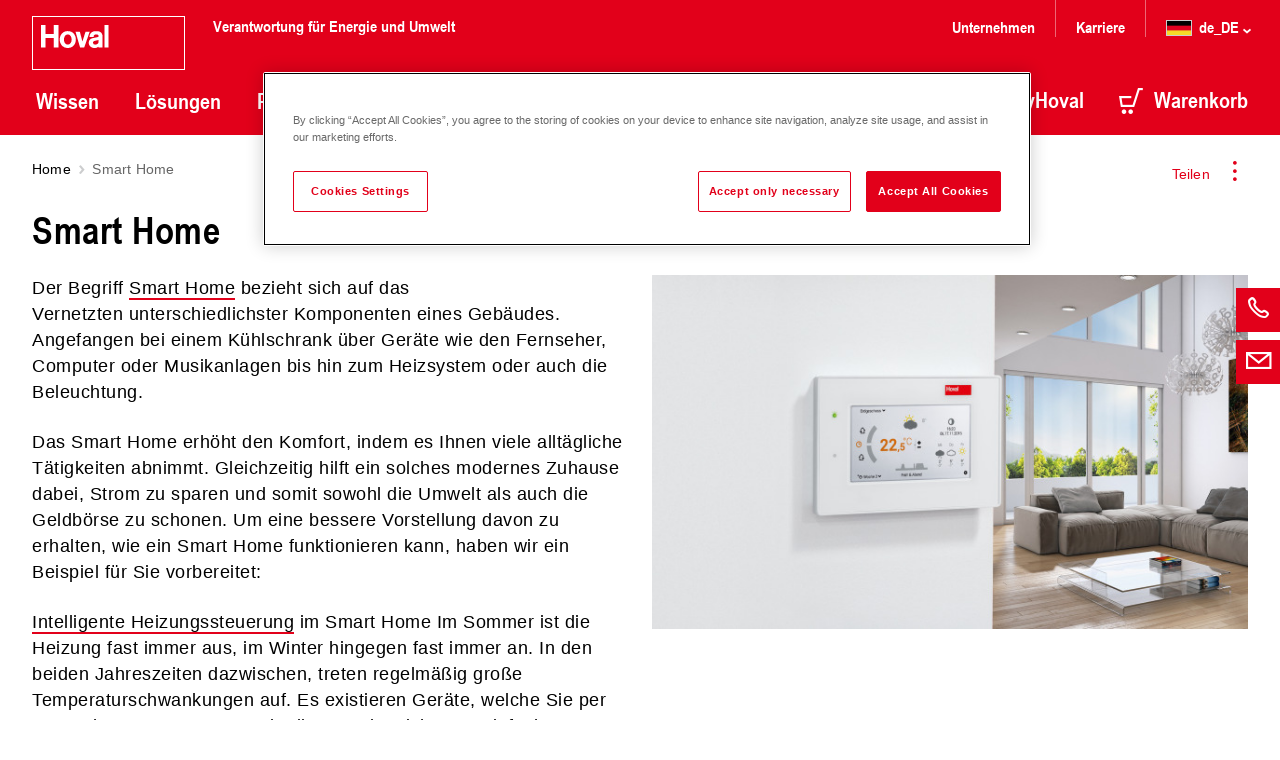

--- FILE ---
content_type: text/html;charset=UTF-8
request_url: https://www.hoval.de/de_DE/smarthome
body_size: 18341
content:
<!DOCTYPE html>
<html lang="de-DE">
	<head>
		<!-- OneTrust Cookies Consent Notice start -->
	<script type="text/javascript" src="https://cdn.cookielaw.org/consent/aafedfeb-393a-48a5-95b8-c5337db26698/OtAutoBlock.js" ></script>
	<script src="https://cdn.cookielaw.org/scripttemplates/otSDKStub.js" data-document-language="true" type="text/javascript" charset="UTF-8" data-domain-script="aafedfeb-393a-48a5-95b8-c5337db26698" ></script>
	<script type="text/javascript">
	function OptanonWrapper() { }
	</script>
	<!-- OneTrust Cookies Consent Notice end -->
<title>Smart Home | Hoval Deutschland</title>

		<meta http-equiv="Content-Type" content="text/html; charset=utf-8" />
<meta http-equiv="X-UA-Compatible" content="IE=edge" />
<meta charset="utf-8" />
<meta name="viewport" content="width=device-width, initial-scale=1, user-scalable=no" />
<meta name="format-detection" content="telephone=no" />
<meta name="theme-color" content="#e2001a" />
<meta name="msapplication-navbutton-color" content="#e2001a" />
<meta name="apple-mobile-web-app-status-bar-style" content="#e2001a" />
<meta name="_csrf" content="93a7ee4e-59e9-49b7-892b-7686bfe651c3" />
<meta name="keywords" />
<meta name="description" content="Der Begriff Smart Home bezieht sich auf das Vernetzten unterschiedlichster Komponenten eines Gebäudes. Angefangen bei einem Kühlschrank über Geräte wie den Fernseher, Computer oder Musikanlagen bis hin zum Heizsystem oder auch die Beleuchtung. " />
<meta name="robots" content="index,follow" />
<link href="/_ui/static/media/favicons/favicon.ico?hash=AAAAAGl3npw=" rel="shortcut icon" />
        <link href="/_ui/static/media/favicons/favicon.ico?hash=AAAAAGl3npw=" rel="icon" />
        <link href="/_ui/static/media/favicons/apple-57x57.png?hash=AAAAAGl3npw=" rel="apple-touch-icon" />
        <link href="/_ui/static/media/favicons/apple-76x76.png?hash=AAAAAGl3npw=" rel="apple-touch-icon" sizes="76x76" />
        <link href="/_ui/static/media/favicons/apple-120x120.png?hash=AAAAAGl3npw=" rel="apple-touch-icon" sizes="120x120" />
        <link href="/_ui/static/media/favicons/apple-152x152.png?hash=AAAAAGl3npw=" rel="apple-touch-icon" sizes="152x152" />
        <link href="/_ui/static/media/favicons/apple-180x180.png?hash=AAAAAGl3npw=" rel="apple-touch-icon" sizes="180x180" />
        <link href="/_ui/static/media/favicons/android-192x192.png?hash=AAAAAGl3npw=" rel="icon" sizes="192x192" />
        <link href="/_ui/static/media/favicons/android-128x128.png?hash=AAAAAGl3npw=" rel="icon" sizes="128x128" />
    <style type="text/css" media="all">
	@font-face{
		font-family: "ArialNarrowBold"; 
		src: url("/_ui/static/font/19ac12d1-da85-4843-9917-844a1364c6fe.eot?#iefix");
		src: url("/_ui/static/font/19ac12d1-da85-4843-9917-844a1364c6fe.eot?#iefix") format("eot"),
		url("/_ui/static/font/6ff14d1e-b564-4d7e-b837-604ffcb37707.woff2") format("woff2"),
		url("/_ui/static/font/4553c2a7-d21e-4186-8d97-c95ff53812b2.woff") format("woff"),
		url("/_ui/static/font/24c2272d-9a3d-42c9-8282-d4e4aaf7bee4.ttf") format("truetype");
	}

	/* LORA v35 */
	/* cyrillic-ext */
	@font-face {
		font-family: 'Lora';
		font-style: italic;
		font-weight: 400 700;
		font-display: swap;
		src: url('/_ui/static/font/lora/v35/lora-v35-cyrillic-ext.woff2') format('woff2');
		unicode-range: U+0460-052F, U+1C80-1C88, U+20B4, U+2DE0-2DFF, U+A640-A69F, U+FE2E-FE2F;
	}
	/* cyrillic */
	@font-face {
		font-family: 'Lora';
		font-style: italic;
		font-weight: 400 700;
		font-display: swap;
		src: url('/_ui/static/font/lora/v35/lora-v35-cyrillic.woff2') format('woff2');
		unicode-range: U+0301, U+0400-045F, U+0490-0491, U+04B0-04B1, U+2116;
	}
	/* math */
	@font-face {
		font-family: 'Lora';
		font-style: italic;
		font-weight: 400 700;
		font-display: swap;
		src: url('/_ui/static/font/lora/v35/lora-v35-math.woff2') format('woff2');
		unicode-range: U+0302-0303, U+0305, U+0307-0308, U+0330, U+0391-03A1, U+03A3-03A9, U+03B1-03C9, U+03D1, U+03D5-03D6, U+03F0-03F1, U+03F4-03F5, U+2034-2037, U+2057, U+20D0-20DC, U+20E1, U+20E5-20EF, U+2102, U+210A-210E, U+2110-2112, U+2115, U+2119-211D, U+2124, U+2128, U+212C-212D, U+212F-2131, U+2133-2138, U+213C-2140, U+2145-2149, U+2190, U+2192, U+2194-21AE, U+21B0-21E5, U+21F1-21F2, U+21F4-2211, U+2213-2214, U+2216-22FF, U+2308-230B, U+2310, U+2319, U+231C-2321, U+2336-237A, U+237C, U+2395, U+239B-23B6, U+23D0, U+23DC-23E1, U+2474-2475, U+25AF, U+25B3, U+25B7, U+25BD, U+25C1, U+25CA, U+25CC, U+25FB, U+266D-266F, U+27C0-27FF, U+2900-2AFF, U+2B0E-2B11, U+2B30-2B4C, U+2BFE, U+FF5B, U+FF5D, U+1D400-1D7FF, U+1EE00-1EEFF;
	}
	/* symbols */
	@font-face {
		font-family: 'Lora';
		font-style: italic;
		font-weight: 400 700;
		font-display: swap;
		src: url('/_ui/static/font/lora/v35/lora-v35-symbols.woff2') format('woff2');
		unicode-range: U+0001-000C, U+000E-001F, U+007F-009F, U+20DD-20E0, U+20E2-20E4, U+2150-218F, U+2190, U+2192, U+2194-2199, U+21AF, U+21E6-21F0, U+21F3, U+2218-2219, U+2299, U+22C4-22C6, U+2300-243F, U+2440-244A, U+2460-24FF, U+25A0-27BF, U+2800-28FF, U+2921-2922, U+2981, U+29BF, U+29EB, U+2B00-2BFF, U+4DC0-4DFF, U+FFF9-FFFB, U+10140-1018E, U+10190-1019C, U+101A0, U+101D0-101FD, U+102E0-102FB, U+10E60-10E7E, U+1D2C0-1D2D3, U+1D2E0-1D37F, U+1F000-1F0FF, U+1F100-1F1AD, U+1F1E6-1F1FF, U+1F30D-1F30F, U+1F315, U+1F31C, U+1F31E, U+1F320-1F32C, U+1F336, U+1F378, U+1F37D, U+1F382, U+1F393-1F39F, U+1F3A7-1F3A8, U+1F3AC-1F3AF, U+1F3C2, U+1F3C4-1F3C6, U+1F3CA-1F3CE, U+1F3D4-1F3E0, U+1F3ED, U+1F3F1-1F3F3, U+1F3F5-1F3F7, U+1F408, U+1F415, U+1F41F, U+1F426, U+1F43F, U+1F441-1F442, U+1F444, U+1F446-1F449, U+1F44C-1F44E, U+1F453, U+1F46A, U+1F47D, U+1F4A3, U+1F4B0, U+1F4B3, U+1F4B9, U+1F4BB, U+1F4BF, U+1F4C8-1F4CB, U+1F4D6, U+1F4DA, U+1F4DF, U+1F4E3-1F4E6, U+1F4EA-1F4ED, U+1F4F7, U+1F4F9-1F4FB, U+1F4FD-1F4FE, U+1F503, U+1F507-1F50B, U+1F50D, U+1F512-1F513, U+1F53E-1F54A, U+1F54F-1F5FA, U+1F610, U+1F650-1F67F, U+1F687, U+1F68D, U+1F691, U+1F694, U+1F698, U+1F6AD, U+1F6B2, U+1F6B9-1F6BA, U+1F6BC, U+1F6C6-1F6CF, U+1F6D3-1F6D7, U+1F6E0-1F6EA, U+1F6F0-1F6F3, U+1F6F7-1F6FC, U+1F700-1F7FF, U+1F800-1F80B, U+1F810-1F847, U+1F850-1F859, U+1F860-1F887, U+1F890-1F8AD, U+1F8B0-1F8B1, U+1F900-1F90B, U+1F93B, U+1F946, U+1F984, U+1F996, U+1F9E9, U+1FA00-1FA6F, U+1FA70-1FA7C, U+1FA80-1FA88, U+1FA90-1FABD, U+1FABF-1FAC5, U+1FACE-1FADB, U+1FAE0-1FAE8, U+1FAF0-1FAF8, U+1FB00-1FBFF;
	}
	/* latin-ext */
	@font-face {
		font-family: 'Lora';
		font-style: italic;
		font-weight: 400 700;
		font-display: swap;
		src: url('/_ui/static/font/lora/v35/lora-v35-latin-ext.woff2') format('woff2');
		unicode-range: U+0100-02AF, U+0304, U+0308, U+0329, U+1E00-1E9F, U+1EF2-1EFF, U+2020, U+20A0-20AB, U+20AD-20C0, U+2113, U+2C60-2C7F, U+A720-A7FF;
	}
	/* latin */
	@font-face {
		font-family: 'Lora';
		font-style: italic;
		font-weight: 400 700;
		font-display: swap;
		src: url('/_ui/static/font/lora/v35/lora-v35-latin.woff2') format('woff2');
		unicode-range: U+0000-00FF, U+0131, U+0152-0153, U+02BB-02BC, U+02C6, U+02DA, U+02DC, U+0304, U+0308, U+0329, U+2000-206F, U+2074, U+20AC, U+2122, U+2191, U+2193, U+2212, U+2215, U+FEFF, U+FFFD;
	}
	/* cyrillic-ext */
	@font-face {
		font-family: 'Lora';
		font-style: normal;
		font-weight: 400 700;
		font-display: swap;
		src: url('/_ui/static/font/lora/v35/lora-v35-cyrillic-ext-2.woff2') format('woff2');
		unicode-range: U+0460-052F, U+1C80-1C88, U+20B4, U+2DE0-2DFF, U+A640-A69F, U+FE2E-FE2F;
	}
	/* cyrillic */
	@font-face {
		font-family: 'Lora';
		font-style: normal;
		font-weight: 400 700;
		font-display: swap;
		src: url('/_ui/static/font/lora/v35/lora-v35-cyrillic-2.woff2') format('woff2');
		unicode-range: U+0301, U+0400-045F, U+0490-0491, U+04B0-04B1, U+2116;
	}
	/* math */
	@font-face {
		font-family: 'Lora';
		font-style: normal;
		font-weight: 400 700;
		font-display: swap;
		src: url('/_ui/static/font/lora/v35/lora-v35-math-2.woff2') format('woff2');
		unicode-range: U+0302-0303, U+0305, U+0307-0308, U+0330, U+0391-03A1, U+03A3-03A9, U+03B1-03C9, U+03D1, U+03D5-03D6, U+03F0-03F1, U+03F4-03F5, U+2034-2037, U+2057, U+20D0-20DC, U+20E1, U+20E5-20EF, U+2102, U+210A-210E, U+2110-2112, U+2115, U+2119-211D, U+2124, U+2128, U+212C-212D, U+212F-2131, U+2133-2138, U+213C-2140, U+2145-2149, U+2190, U+2192, U+2194-21AE, U+21B0-21E5, U+21F1-21F2, U+21F4-2211, U+2213-2214, U+2216-22FF, U+2308-230B, U+2310, U+2319, U+231C-2321, U+2336-237A, U+237C, U+2395, U+239B-23B6, U+23D0, U+23DC-23E1, U+2474-2475, U+25AF, U+25B3, U+25B7, U+25BD, U+25C1, U+25CA, U+25CC, U+25FB, U+266D-266F, U+27C0-27FF, U+2900-2AFF, U+2B0E-2B11, U+2B30-2B4C, U+2BFE, U+FF5B, U+FF5D, U+1D400-1D7FF, U+1EE00-1EEFF;
	}
	/* symbols */
	@font-face {
		font-family: 'Lora';
		font-style: normal;
		font-weight: 400 700;
		font-display: swap;
		src: url('/_ui/static/font/lora/v35/lora-v35-symbols-2.woff2') format('woff2');
		unicode-range: U+0001-000C, U+000E-001F, U+007F-009F, U+20DD-20E0, U+20E2-20E4, U+2150-218F, U+2190, U+2192, U+2194-2199, U+21AF, U+21E6-21F0, U+21F3, U+2218-2219, U+2299, U+22C4-22C6, U+2300-243F, U+2440-244A, U+2460-24FF, U+25A0-27BF, U+2800-28FF, U+2921-2922, U+2981, U+29BF, U+29EB, U+2B00-2BFF, U+4DC0-4DFF, U+FFF9-FFFB, U+10140-1018E, U+10190-1019C, U+101A0, U+101D0-101FD, U+102E0-102FB, U+10E60-10E7E, U+1D2C0-1D2D3, U+1D2E0-1D37F, U+1F000-1F0FF, U+1F100-1F1AD, U+1F1E6-1F1FF, U+1F30D-1F30F, U+1F315, U+1F31C, U+1F31E, U+1F320-1F32C, U+1F336, U+1F378, U+1F37D, U+1F382, U+1F393-1F39F, U+1F3A7-1F3A8, U+1F3AC-1F3AF, U+1F3C2, U+1F3C4-1F3C6, U+1F3CA-1F3CE, U+1F3D4-1F3E0, U+1F3ED, U+1F3F1-1F3F3, U+1F3F5-1F3F7, U+1F408, U+1F415, U+1F41F, U+1F426, U+1F43F, U+1F441-1F442, U+1F444, U+1F446-1F449, U+1F44C-1F44E, U+1F453, U+1F46A, U+1F47D, U+1F4A3, U+1F4B0, U+1F4B3, U+1F4B9, U+1F4BB, U+1F4BF, U+1F4C8-1F4CB, U+1F4D6, U+1F4DA, U+1F4DF, U+1F4E3-1F4E6, U+1F4EA-1F4ED, U+1F4F7, U+1F4F9-1F4FB, U+1F4FD-1F4FE, U+1F503, U+1F507-1F50B, U+1F50D, U+1F512-1F513, U+1F53E-1F54A, U+1F54F-1F5FA, U+1F610, U+1F650-1F67F, U+1F687, U+1F68D, U+1F691, U+1F694, U+1F698, U+1F6AD, U+1F6B2, U+1F6B9-1F6BA, U+1F6BC, U+1F6C6-1F6CF, U+1F6D3-1F6D7, U+1F6E0-1F6EA, U+1F6F0-1F6F3, U+1F6F7-1F6FC, U+1F700-1F7FF, U+1F800-1F80B, U+1F810-1F847, U+1F850-1F859, U+1F860-1F887, U+1F890-1F8AD, U+1F8B0-1F8B1, U+1F900-1F90B, U+1F93B, U+1F946, U+1F984, U+1F996, U+1F9E9, U+1FA00-1FA6F, U+1FA70-1FA7C, U+1FA80-1FA88, U+1FA90-1FABD, U+1FABF-1FAC5, U+1FACE-1FADB, U+1FAE0-1FAE8, U+1FAF0-1FAF8, U+1FB00-1FBFF;
	}
	/* latin-ext */
	@font-face {
		font-family: 'Lora';
		font-style: normal;
		font-weight: 400 700;
		font-display: swap;
		src: url('/_ui/static/font/lora/v35/lora-v35-latin-ext-2.woff2') format('woff2');
		unicode-range: U+0100-02AF, U+0304, U+0308, U+0329, U+1E00-1E9F, U+1EF2-1EFF, U+2020, U+20A0-20AB, U+20AD-20C0, U+2113, U+2C60-2C7F, U+A720-A7FF;
	}
	/* latin */
	@font-face {
		font-family: 'Lora';
		font-style: normal;
		font-weight: 400 700;
		font-display: swap;
		src: url('/_ui/static/font/lora/v35/lora-v35-latin-2.woff2') format('woff2');
		unicode-range: U+0000-00FF, U+0131, U+0152-0153, U+02BB-02BC, U+02C6, U+02DA, U+02DC, U+0304, U+0308, U+0329, U+2000-206F, U+2074, U+20AC, U+2122, U+2191, U+2193, U+2212, U+2215, U+FEFF, U+FFFD;
	}
</style>

<link rel="stylesheet" type="text/css" media="all" href="/_ui/static/cache/hoval.project.min.css?hash=AAAAAGl3npw=" />
	<script>
		(function(w,d,s,l,i){
			w[l]=w[l]||[];w[l].push({'gtm.start':new Date().getTime(),event:'gtm.js'});
			var f=d.getElementsByTagName(s)[0],
				j=d.createElement(s),
				dl=l!='dataLayer'?'&l='+l:'';
			j.async=true;
			j.src=
				'https://www.googletagmanager.com/gtm.js?id='+i+dl;
			f.parentNode.insertBefore(j,f);
		})(window,document,'script','dataLayer','GTM-W5HCXZ');
		function gtECommerceClear() {
			dataLayer.push({ ecommerce: null });
		}
		function gtagEvent(event, data){
			// Clear the previous ecommerce object.
			gtECommerceClear();
			dataLayer.push({event: event, ecommerce: data});
		}
	</script>
<link rel="canonical" href="https://www.hoval.de/de_DE/smarthome/" />
		</head>

	<body class="page-page-00000BKY pageType-ContentPage template-pages-layout-contentPageLayout pageLabel-smarthome smartedit-page-uid-page_00000BKY smartedit-page-uuid-eyJpdGVtSWQiOiJwYWdlXzAwMDAwQktZIiwiY2F0YWxvZ0lkIjoiSG92RGVDb250ZW50Q2F0YWxvZyIsImNhdGFsb2dWZXJzaW9uIjoiT25saW5lIn0= smartedit-catalog-version-uuid-HovDeContentCatalog/Online blue language-de_DE">
		<noscript>
		<iframe src="https://www.googletagmanager.com/ns.html?id=GTM-W5HCXZ" height="0" width="0" style="display:none;visibility:hidden"></iframe>
	</noscript>
<!-- crawleroff -->
	<header role="banner">
		<div class="o-header" data-t-name="header"><div class="o-header__container js-o-header__container">

	<input type="hidden" name="CSRFToken" value="93a7ee4e-59e9-49b7-892b-7686bfe651c3"/>

	<a class="a-nav-trigger js-a-nav-trigger" data-t-name="nav-trigger"  aria-label="navigation" href="#o-header__nav"><span class="a-nav-trigger__icon"></span>
</a><div class="o-header__row l-inner">
		<div class="o-header__left">
			<div class="a-logo" data-t-name="logo"><a class="a-logo__link" href="/de_DE/">
<svg id="Layer_1" data-name="Layer 1" xmlns="http://www.w3.org/2000/svg" viewBox="0 0 153 54">
			<defs>
				<style>
					.cls-1 {
						fill: #e2001a;
					}
		
					.cls-2,
					.cls-3 {
						fill: #fff;
					}
		
					.cls-3 {
						fill-rule: evenodd;
					}
				</style>
			</defs>
			<path class="cls-1" d="M.5.5h152v53H.5z" />
			<path class="cls-2" d="M152 1v52H1V1h151m1-1H0v54h153V0z" />
			<path class="cls-3"
				d="M35.8 18.46c-2.38-.07-3.85 2.45-3.85 5.16s1.47 5 3.85 5 3.85-2.29 3.85-5-1.47-5.23-3.85-5.16zm0-3.34c5-.09 8.06 3.83 8.06 8.48S40.75 32 35.8 32s-8.06-3.76-8.06-8.41 3.11-8.59 8.06-8.5zm27.3 9.64c-1.38.19-2.1.91-2.1 1.94a2 2 0 0 0 2 1.94c2.17.09 3.53-1.38 3.55-2.61V24s-3.08.68-3.5.75zm1.42-3.36c2-.42 2-.61 2.08-1.42s-.84-1.52-2.24-1.52-2.8.23-2.76 2.52h-4.06S57.19 15 64 15.14c3.57 0 6.75.89 6.51 5.91v10.44h-4.03v-.75a6 6 0 0 1-4 1.28c-3.13 0-5.7-2.26-5.7-5.07 0-2.52 1.24-4.46 4.81-5 1.26-.23 2.19-.4 2.9-.54zM76.61 9h-4.16v22.49h4.16V9zM50.44 25.53l3.11-9.88h4.18l-5.51 15.84h-4.16l-4.55-15.83h4.3l2.64 9.88zM9 9v22.49h4.51v-9.6h8.34v9.6h4.53V9h-4.54v9h-8.33V9H9z" />
		</svg>
	</a>
<span class="a-logo__claim h-typo-h6--16">Verantwortung für Energie und Umwelt</span>
</div><div class="o-header__nav js-o-header__nav" id="o-header__nav">

				<div class="m-search js-m-search" data-t-name="search" data-search-results-page-url="/de_DE/search?text="><div class="m-search__wrapper" role="search">
	<div class="m-search-bar a-typo-h4" data-t-name="search-bar"><form>
	<div class="a-input-text m-search-bar__field" data-t-name="input-text"><input
			value=""
			type="text"
			class="a-input-text__field js-a-input-text__field m-search-bar__input js-m-search-bar__input"
			name="search"
			id="search"
			autocomplete="off"
			placeholder="Suchen"
			required="true"data-typeahead-url=/de_DE/search/autocomplete?type=content data-typeahead-start=3
		/>
	</div><div class="m-search-bar__actions js-m-search-bar__actions">
		<button class="m-search-bar__clear h-icon h-icon--arrow-right-16 js-m-search-bar__reset" type="reset"
				aria-label="Löschen">
			<span class="a-span m-search-bar__clear-text" data-t-name="span">Löschen</span></button>
		<button class="m-search-bar__button js-m-search-bar__button">
			<span aria-hidden="true" class="m-search-bar__icon h-icon h-icon--search-20"></span>
			<span class="a-span m-search-bar__label" data-t-name="span">Suchen</span></button>
	</div>
</form>


</div><div class="m-search-list" data-t-name="search-list"><div class="m-search-list__wrapper">
	<div class="m-search-list__items js-m-search-list__results state-m-search-list--empty">

	</div>
</div>



<script type="text/x-template-dotjs" class="js-search-list__template" >
	{{? it }}
		<div class="m-search-list__item">
			{{? it.url }}
				{{? it.cluster === 'spareParts' }}
					<a href="{{=it.url}}" class="m-search-list__text">
				{{??}}
					<a href="{{=it.url.replace(/^\/+/g, '')}}" class="m-search-list__text">
				{{?}}
			{{??}}
				<a href="/de_DE/search?text={{=it._query}}" class="m-search-list__text">
			{{?}}
					{{?it.name !== undefined}}
						<span class="m-search-list__name">{{=it.name}}</span>
					{{??}}
						<span class="m-search-list__name">Ergebnis mit "{{=it._query}}" Suchbegriff</span>
					{{?}}
				{{? it.productCode }}
					<span class="m-search-list__number">{{=it.productCode }}</span>
				{{?}}
				</a>
		</div>
	{{?}}
</script>

<script type="text/x-template-dotjs" class="js-search-list__title-template">
	<h4 class='m-search-list__title'>
		{{? it.dataset === 'products' }}
			Produkte
		{{?? it.dataset === 'contents' }}
			Inhalt
		{{?? it.dataset === 'categories' }}
			Kategorien
		{{?? it.dataset === 'schemas' }}
			Systeme
		{{?? it.dataset === 'spareParts' }}
			Ersatzteile und Zubehör
		{{?? it.dataset === 'services' }}
			Services
		{{?}}

		<span> ({{=it.totalItemsForCluster }})</span></h4>
</script>

<script type="text/x-template-dotjs" class="js-search-list__all-results-template">
	<div class="m-search-list__link">
		<a class="a-link a-link--animated m-search-list__link js-m-search-list__link" data-t-name="link" data-t-decorator="animated"  href="javascript:void(0);">Alle Resultate</a></div>
</script>

</div></div>
</div><nav class="m-nav-main js-m-nav-main" data-t-name="nav-main"></nav><nav class="m-nav-main js-m-nav-main" data-t-name="nav-main"><ul class="m-nav-main__list m-nav-main__list--fixed">
	<li class="m-nav-main__item">
			<a class="m-nav-main__item-link js-m-nav-main__item-link" href="/de_DE/wissen">
				Wissen<span aria-hidden="true" class="m-nav-main__item-icon h-icon h-icon--chevron-left-16"></span>
			</a>
			<div class="m-nav-main-dropdown js-m-nav-main-dropdown" data-t-name="nav-main-dropdown"><div class="l-inner">
<a class="m-nav-main-dropdown__back-link js-m-nav-main-dropdown__back-link" href="">
	<span aria-hidden="true" class="m-nav-main-dropdown__back-icon h-icon h-icon--arrow-right-16"></span>
	<span class="a-span" data-t-name="span">Zurück</span></a>
<a href="/de_DE/wissen" class="m-nav-main-dropdown__title">
	Übersicht:&nbsp;Wissen</a>

<ul class="m-nav-main-dropdown__list m-nav-main-dropdown__list--first">
<li data-counter="1" data-columns="1.0">
			<a href="/de_DE/blog" class="m-nav-main-dropdown__link m-nav-main-dropdown__link--1">Blog</a>
		</li>
		</ul>
			<ul class="m-nav-main-dropdown__list m-nav-main-dropdown__list--middle">
		<li data-counter="2" data-columns="1.0">
			<a href="/de_DE/news" class="m-nav-main-dropdown__link m-nav-main-dropdown__link--2">News & Presse</a>
		</li>
		</ul>
			<ul class="m-nav-main-dropdown__list m-nav-main-dropdown__list--middle">
		<li data-counter="3" data-columns="1.0">
			<a href="/de_DE/references" class="m-nav-main-dropdown__link m-nav-main-dropdown__link--3">Referenzen</a>
		</li>
		</ul>
</div>

</div></li>
	<li class="m-nav-main__item">
			<a class="m-nav-main__item-link js-m-nav-main__item-link" href="/de_DE/loesungen">
				Lösungen<span aria-hidden="true" class="m-nav-main__item-icon h-icon h-icon--chevron-left-16"></span>
			</a>
			<div class="m-nav-main-dropdown js-m-nav-main-dropdown" data-t-name="nav-main-dropdown"><div class="l-inner">
<a class="m-nav-main-dropdown__back-link js-m-nav-main-dropdown__back-link" href="">
	<span aria-hidden="true" class="m-nav-main-dropdown__back-icon h-icon h-icon--arrow-right-16"></span>
	<span class="a-span" data-t-name="span">Zurück</span></a>
<a href="/de_DE/loesungen" class="m-nav-main-dropdown__title">
	Übersicht:&nbsp;Lösungen</a>

<ul class="m-nav-main-dropdown__list m-nav-main-dropdown__list--first">
<li data-counter="1" data-columns="4.0">
			<a href="/de_DE/solution/loesungen-einfamilienhaus" class="m-nav-main-dropdown__link m-nav-main-dropdown__link--1">Einfamilienhaus</a>
		</li>
		<li data-counter="2" data-columns="4.0">
			<a href="/de_DE/solution/loesungen-mehrfamilienhaus" class="m-nav-main-dropdown__link m-nav-main-dropdown__link--2">Mehrfamilienhaus</a>
		</li>
		<li data-counter="3" data-columns="4.0">
			<a href="/de_DE/solution/loesungen-hotel" class="m-nav-main-dropdown__link m-nav-main-dropdown__link--3">Hotel</a>
		</li>
		<li data-counter="4" data-columns="4.0">
			<a href="/de_DE/solution/loesungen-buero" class="m-nav-main-dropdown__link m-nav-main-dropdown__link--4">Bürogebäude</a>
		</li>
		</ul>
			<ul class="m-nav-main-dropdown__list m-nav-main-dropdown__list--middle">
		<li data-counter="5" data-columns="4.0">
			<a href="/de_DE/solution/loesungen-schule-sport" class="m-nav-main-dropdown__link m-nav-main-dropdown__link--5">Schule und Sportstätte</a>
		</li>
		<li data-counter="6" data-columns="4.0">
			<a href="/de_DE/solution/loesungen-krankenhaus" class="m-nav-main-dropdown__link m-nav-main-dropdown__link--6">Krankenhaus</a>
		</li>
		<li data-counter="7" data-columns="4.0">
			<a href="/de_DE/solution/loesungen-baumarkt" class="m-nav-main-dropdown__link m-nav-main-dropdown__link--7">Baumarkt</a>
		</li>
		<li data-counter="8" data-columns="4.0">
			<a href="/de_DE/solution/loesungen-lagerhalle" class="m-nav-main-dropdown__link m-nav-main-dropdown__link--8">Lagerhalle und Logistikzentrum</a>
		</li>
		</ul>
			<ul class="m-nav-main-dropdown__list m-nav-main-dropdown__list--middle">
		<li data-counter="9" data-columns="4.0">
			<a href="/de_DE/solution/loesungen-produktionshalle" class="m-nav-main-dropdown__link m-nav-main-dropdown__link--9">Produktionshalle</a>
		</li>
		<li data-counter="10" data-columns="4.0">
			<a href="/de_DE/solution/loesungen-fernwaerme" class="m-nav-main-dropdown__link m-nav-main-dropdown__link--10">Fernwärme</a>
		</li>
		<li data-counter="11" data-columns="4.0">
			<a href="/de_DE/Klimatechnik/K%C3%BChlung-von-Rechenzentren/c/G_climate-technology_data-centres" class="m-nav-main-dropdown__link m-nav-main-dropdown__link--11">Rechenzentrum</a>
		</li>
		</ul>
</div>

</div></li>
	<li class="m-nav-main__item m-nav-tile-navigation">
			<a class="m-nav-main__item-link js-m-nav-main__item-link" href="/de_DE/produkte">
				Produkte<span aria-hidden="true" class="m-nav-main__item-icon h-icon h-icon--chevron-left-16"></span>
			</a>
			<div class="m-nav-main-dropdown m-nav-main-dropdown--tiles js-m-nav-main-dropdown js-m-nav-tiles-dropdown" data-t-name="nav-main-dropdown" data-t-decorator="tiles"><div class="l-inner">
	<a class="m-nav-main-dropdown__back-link js-m-nav-main-dropdown__back-link" href="">
		<span aria-hidden="true" class="m-nav-main-dropdown__back-icon h-icon h-icon--arrow-right-16"></span>
		<span class="a-span" data-t-name="span">Zurück</span></a>
	<ul class="m-nav-main-dropdown__list--left">
		<li>
					<div class="m-navigation-tile" data-t-name="navigation-tile"><div class="m-navigation-tile__wrapper">
    <div class="m-navigation-tile__image">
        <a href="/de_DE/Heiztechnik/Solar/c/G_solar" >
            <span class="a-picturefill" data-t-name="picturefill" data-picture="/medias/Tile-UltraSol2-2019-Kollektor-Belueftung-H0105-Closeup.jpg?context=[base64]|/medias/Tile-UltraSol2-2019-Kollektor-Belueftung-H0105-Closeup.jpg?context=[base64]|/medias/Tile-UltraSol2-2019-Kollektor-Belueftung-H0105-Closeup.jpg?context=[base64]|inheritxinherit|inheritxinherit|inheritxinherit||true|/_ui/static/media/logo-gray.svg"><!-- Fallback content for lack of JS events processing (disabled JS and Smartedit). Same img src as the initial, unqualified source element. -->
	<img src="/medias/Tile-UltraSol2-2019-Kollektor-Belueftung-H0105-Closeup.jpg?context=[base64]" alt="" />
</span></a>
    </div>
    <a class="m-navigation-tile__link" href="/de_DE/Heiztechnik/Solar/c/G_solar" >
        Solar</a>

</div>
</div></li>
			<li>
					<div class="m-navigation-tile" data-t-name="navigation-tile"><div class="m-navigation-tile__wrapper">
    <div class="m-navigation-tile__image">
        <a href="/de_DE/Heiztechnik/W%C3%A4rmepumpen/c/G_heat-pump" >
            <span class="a-picturefill" data-t-name="picturefill" data-picture="/medias/Tile-BelariaS-Axialvent-CloseUp.jpg?context=[base64]|/medias/Tile-BelariaS-Axialvent-CloseUp.jpg?context=[base64]|/medias/Tile-BelariaS-Axialvent-CloseUp.jpg?context=[base64]|inheritxinherit|inheritxinherit|inheritxinherit||true|/_ui/static/media/logo-gray.svg"><!-- Fallback content for lack of JS events processing (disabled JS and Smartedit). Same img src as the initial, unqualified source element. -->
	<img src="/medias/Tile-BelariaS-Axialvent-CloseUp.jpg?context=[base64]" alt="" />
</span></a>
    </div>
    <a class="m-navigation-tile__link" href="/de_DE/Heiztechnik/W%C3%A4rmepumpen/c/G_heat-pump" >
        Wärmepumpen</a>

</div>
</div></li>
			<li>
					<div class="m-navigation-tile" data-t-name="navigation-tile"><div class="m-navigation-tile__wrapper">
    <div class="m-navigation-tile__image">
        <a href="/de_DE/Heiztechnik/Biomasse/c/G_biomass" >
            <span class="a-picturefill" data-t-name="picturefill" data-picture="/medias/Tile-BioLyt-Brenner-CloseUp.jpg?context=[base64]|/medias/Tile-BioLyt-Brenner-CloseUp.jpg?context=[base64]|/medias/Tile-BioLyt-Brenner-CloseUp.jpg?context=[base64]|inheritxinherit|inheritxinherit|inheritxinherit||true|/_ui/static/media/logo-gray.svg"><!-- Fallback content for lack of JS events processing (disabled JS and Smartedit). Same img src as the initial, unqualified source element. -->
	<img src="/medias/Tile-BioLyt-Brenner-CloseUp.jpg?context=[base64]" alt="" />
</span></a>
    </div>
    <a class="m-navigation-tile__link" href="/de_DE/Heiztechnik/Biomasse/c/G_biomass" >
        Biomasse</a>

</div>
</div></li>
			<li>
					<div class="m-navigation-tile" data-t-name="navigation-tile"><div class="m-navigation-tile__wrapper">
    <div class="m-navigation-tile__image">
        <a href="/de_DE/Heiztechnik/Gas/c/G_gas" >
            <span class="a-picturefill" data-t-name="picturefill" data-picture="/medias/Tile-aluFer-CloseUp.jpg?context=[base64]|/medias/Tile-aluFer-CloseUp.jpg?context=[base64]|/medias/Tile-aluFer-CloseUp.jpg?context=[base64]|inheritxinherit|inheritxinherit|inheritxinherit||true|/_ui/static/media/logo-gray.svg"><!-- Fallback content for lack of JS events processing (disabled JS and Smartedit). Same img src as the initial, unqualified source element. -->
	<img src="/medias/Tile-aluFer-CloseUp.jpg?context=[base64]" alt="" />
</span></a>
    </div>
    <a class="m-navigation-tile__link" href="/de_DE/Heiztechnik/Gas/c/G_gas" >
        Gas</a>

</div>
</div></li>
			<li>
					<div class="m-navigation-tile" data-t-name="navigation-tile"><div class="m-navigation-tile__wrapper">
    <div class="m-navigation-tile__image">
        <a href="/de_DE/Heiztechnik/%C3%96l/c/G_oil" >
            <span class="a-picturefill" data-t-name="picturefill" data-picture="/medias/Tile-Oil-UltraOil-CloseUp-2013.jpg?context=[base64]|/medias/Tile-Oil-UltraOil-CloseUp-2013.jpg?context=[base64]|/medias/Tile-Oil-UltraOil-CloseUp-2013.jpg?context=[base64]|inheritxinherit|inheritxinherit|inheritxinherit||true|/_ui/static/media/logo-gray.svg"><!-- Fallback content for lack of JS events processing (disabled JS and Smartedit). Same img src as the initial, unqualified source element. -->
	<img src="/medias/Tile-Oil-UltraOil-CloseUp-2013.jpg?context=[base64]" alt="" />
</span></a>
    </div>
    <a class="m-navigation-tile__link" href="/de_DE/Heiztechnik/%C3%96l/c/G_oil" >
        Öl</a>

</div>
</div></li>
			<li>
					<div class="m-navigation-tile" data-t-name="navigation-tile"><div class="m-navigation-tile__wrapper">
    <div class="m-navigation-tile__image">
        <a href="/de_DE/Heiztechnik/Fernw%C3%A4rme-%C3%9Cbergabestation/c/G_district-heating" >
            <span class="a-picturefill" data-t-name="picturefill" data-picture="/medias/Tile-Waermetauscher-CloseUp.jpg?context=[base64]|/medias/Tile-Waermetauscher-CloseUp.jpg?context=[base64]|/medias/Tile-Waermetauscher-CloseUp.jpg?context=[base64]|inheritxinherit|inheritxinherit|inheritxinherit||true|/_ui/static/media/logo-gray.svg"><!-- Fallback content for lack of JS events processing (disabled JS and Smartedit). Same img src as the initial, unqualified source element. -->
	<img src="/medias/Tile-Waermetauscher-CloseUp.jpg?context=[base64]" alt="" />
</span></a>
    </div>
    <a class="m-navigation-tile__link" href="/de_DE/Heiztechnik/Fernw%C3%A4rme-%C3%9Cbergabestation/c/G_district-heating" >
        Fernwärme</a>

</div>
</div></li>
			<li>
					<div class="m-navigation-tile" data-t-name="navigation-tile"><div class="m-navigation-tile__wrapper">
    <div class="m-navigation-tile__image">
        <a href="/de_DE/Heiztechnik/Komfortl%C3%BCftung/c/G_comfort-ventilation" >
            <span class="a-picturefill" data-t-name="picturefill" data-picture="/medias/Tile-HomeVent-CloseUp.jpg?context=[base64]|/medias/Tile-HomeVent-CloseUp.jpg?context=[base64]|/medias/Tile-HomeVent-CloseUp.jpg?context=[base64]|inheritxinherit|inheritxinherit|inheritxinherit||true|/_ui/static/media/logo-gray.svg"><!-- Fallback content for lack of JS events processing (disabled JS and Smartedit). Same img src as the initial, unqualified source element. -->
	<img src="/medias/Tile-HomeVent-CloseUp.jpg?context=[base64]" alt="" />
</span></a>
    </div>
    <a class="m-navigation-tile__link" href="/de_DE/Heiztechnik/Komfortl%C3%BCftung/c/G_comfort-ventilation" >
        Komfortlüftung</a>

</div>
</div></li>
			<li>
					<div class="m-navigation-tile" data-t-name="navigation-tile"><div class="m-navigation-tile__wrapper">
    <div class="m-navigation-tile__image">
        <a href="/de_DE/Heiztechnik/Speicher-Trinkwassererw%C3%A4rmung/c/G_storage-tank-domestic-water-heating" >
            <span class="a-picturefill" data-t-name="picturefill" data-picture="/medias/Tile-Wassererwaermer-CloseUp.jpg?context=[base64]|/medias/Tile-Wassererwaermer-CloseUp.jpg?context=[base64]|/medias/Tile-Wassererwaermer-CloseUp.jpg?context=[base64]|inheritxinherit|inheritxinherit|inheritxinherit||true|/_ui/static/media/logo-gray.svg"><!-- Fallback content for lack of JS events processing (disabled JS and Smartedit). Same img src as the initial, unqualified source element. -->
	<img src="/medias/Tile-Wassererwaermer-CloseUp.jpg?context=[base64]" alt="" />
</span></a>
    </div>
    <a class="m-navigation-tile__link" href="/de_DE/Heiztechnik/Speicher-Trinkwassererw%C3%A4rmung/c/G_storage-tank-domestic-water-heating" >
        Speicher / Trinkwassererwärmung</a>

</div>
</div></li>
			<li>
					<div class="m-navigation-tile" data-t-name="navigation-tile"><div class="m-navigation-tile__wrapper">
    <div class="m-navigation-tile__image">
        <a href="/de_DE/Heiztechnik/Regelung/c/G_control-system" >
            <span class="a-picturefill" data-t-name="picturefill" data-picture="/medias/Tile-Regelung-TopTronicE-WEZ-74009.jpg?context=[base64]|/medias/Tile-Regelung-TopTronicE-WEZ-74009.jpg?context=[base64]|/medias/Tile-Regelung-TopTronicE-WEZ-74009.jpg?context=[base64]|inheritxinherit|inheritxinherit|inheritxinherit||true|/_ui/static/media/logo-gray.svg"><!-- Fallback content for lack of JS events processing (disabled JS and Smartedit). Same img src as the initial, unqualified source element. -->
	<img src="/medias/Tile-Regelung-TopTronicE-WEZ-74009.jpg?context=[base64]" alt="" />
</span></a>
    </div>
    <a class="m-navigation-tile__link" href="/de_DE/Heiztechnik/Regelung/c/G_control-system" >
        Regelung</a>

</div>
</div></li>
			<li>
					<div class="m-navigation-tile" data-t-name="navigation-tile"><div class="m-navigation-tile__wrapper">
    <div class="m-navigation-tile__image">
        <a href="/de_DE/Heiztechnik/Diverse-Systemkomponenten/c/G_various-system-components" >
            <span class="a-picturefill" data-t-name="picturefill" data-picture="/medias/Tile-Solar-Armaturengruppe-Closeup-1202.jpg?context=[base64]|/medias/Tile-Solar-Armaturengruppe-Closeup-1202.jpg?context=[base64]|/medias/Tile-Solar-Armaturengruppe-Closeup-1202.jpg?context=[base64]|inheritxinherit|inheritxinherit|inheritxinherit||true|/_ui/static/media/logo-gray.svg"><!-- Fallback content for lack of JS events processing (disabled JS and Smartedit). Same img src as the initial, unqualified source element. -->
	<img src="/medias/Tile-Solar-Armaturengruppe-Closeup-1202.jpg?context=[base64]" alt="" />
</span></a>
    </div>
    <a class="m-navigation-tile__link" href="/de_DE/Heiztechnik/Diverse-Systemkomponenten/c/G_various-system-components" >
        Diverse Systemkomponenten</a>

</div>
</div></li>
			<li>
					<div class="m-navigation-tile" data-t-name="navigation-tile"><div class="m-navigation-tile__wrapper">
    <div class="m-navigation-tile__image">
        <a href="/de_DE/Heiztechnik/Umw%C3%A4lzpumpen/c/G_circulating-pumps" >
            <span class="a-picturefill" data-t-name="picturefill" data-picture="/medias/Tile-Umw-lzpumpe-CloseUp.jpg?context=[base64]|/medias/Tile-Umw-lzpumpe-CloseUp.jpg?context=[base64]|/medias/Tile-Umw-lzpumpe-CloseUp.jpg?context=[base64]|inheritxinherit|inheritxinherit|inheritxinherit||true|/_ui/static/media/logo-gray.svg"><!-- Fallback content for lack of JS events processing (disabled JS and Smartedit). Same img src as the initial, unqualified source element. -->
	<img src="/medias/Tile-Umw-lzpumpe-CloseUp.jpg?context=[base64]" alt="" />
</span></a>
    </div>
    <a class="m-navigation-tile__link" href="/de_DE/Heiztechnik/Umw%C3%A4lzpumpen/c/G_circulating-pumps" >
        Umwälzpumpen</a>

</div>
</div></li>
			<li>
					<div class="m-navigation-tile" data-t-name="navigation-tile"><div class="m-navigation-tile__wrapper">
    <div class="m-navigation-tile__image">
        <a href="/de_DE/Klimatechnik/Hallenklima-Systeme/c/G_climate-technology_ventilation-heating-cooling" >
            <span class="a-picturefill" data-t-name="picturefill" data-picture="/medias/Tile-RoofVent-R.jpg?context=[base64]|/medias/Tile-RoofVent-R.jpg?context=[base64]|/medias/Tile-RoofVent-R.jpg?context=[base64]|inheritxinherit|inheritxinherit|inheritxinherit||true|/_ui/static/media/logo-gray.svg"><!-- Fallback content for lack of JS events processing (disabled JS and Smartedit). Same img src as the initial, unqualified source element. -->
	<img src="/medias/Tile-RoofVent-R.jpg?context=[base64]" alt="" />
</span></a>
    </div>
    <a class="m-navigation-tile__link" href="/de_DE/Klimatechnik/Hallenklima-Systeme/c/G_climate-technology_ventilation-heating-cooling" >
        Hallenklima-Systeme</a>

</div>
</div></li>
			<li>
					<div class="m-navigation-tile" data-t-name="navigation-tile"><div class="m-navigation-tile__wrapper">
    <div class="m-navigation-tile__image">
        <a href="/de_DE/Klimatechnik/K%C3%BChlung-von-Rechenzentren/c/G_climate-technology_data-centres" >
            <span class="a-picturefill" data-t-name="picturefill" data-picture="/medias/Tile-ServeLine-K-hlung.jpg?context=[base64]|/medias/Tile-ServeLine-K-hlung.jpg?context=[base64]|/medias/Tile-ServeLine-K-hlung.jpg?context=[base64]|inheritxinherit|inheritxinherit|inheritxinherit||true|/_ui/static/media/logo-gray.svg"><!-- Fallback content for lack of JS events processing (disabled JS and Smartedit). Same img src as the initial, unqualified source element. -->
	<img src="/medias/Tile-ServeLine-K-hlung.jpg?context=[base64]" alt="" />
</span></a>
    </div>
    <a class="m-navigation-tile__link" href="/de_DE/Klimatechnik/K%C3%BChlung-von-Rechenzentren/c/G_climate-technology_data-centres" >
        Kühlung von Rechenzentren</a>

</div>
</div></li>
			<li>
					<div class="m-navigation-tile" data-t-name="navigation-tile"><div class="m-navigation-tile__wrapper">
    <div class="m-navigation-tile__image">
        <a href="https://www.hoval-energyrecovery.com/"  target="_blank">
            <span class="a-picturefill" data-t-name="picturefill" data-picture="/medias/Tile-energy-recovery-product-parade.jpg?context=[base64]|/medias/Tile-energy-recovery-product-parade.jpg?context=[base64]|/medias/Tile-energy-recovery-product-parade.jpg?context=[base64]|inheritxinherit|inheritxinherit|inheritxinherit||true|/_ui/static/media/logo-gray.svg"><!-- Fallback content for lack of JS events processing (disabled JS and Smartedit). Same img src as the initial, unqualified source element. -->
	<img src="/medias/Tile-energy-recovery-product-parade.jpg?context=[base64]" alt="" />
</span></a>
    </div>
    <a class="m-navigation-tile__link" href="https://www.hoval-energyrecovery.com/"  target="_blank">
        Energierückgewinnung</a>

</div>
</div></li>
			</ul>
	<ul class="m-nav-main-dropdown__list--right">
		<li>
					<div class="m-navigation-tile" data-t-name="navigation-tile"><div class="m-navigation-tile__wrapper">
    <div class="m-navigation-tile__image">
        <a href="https://www.hoval.de/de_DE/Systemtechnik" >
            <span class="a-picturefill" data-t-name="picturefill" data-picture="/medias/Systemtechnik-Kachelbild-Vorlage-v2.jpg?context=[base64]|/medias/Systemtechnik-Kachelbild-Vorlage-v2.jpg?context=[base64]|/medias/Systemtechnik-Kachelbild-Vorlage-v2.jpg?context=[base64]|inheritxinherit|inheritxinherit|inheritxinherit||true|/_ui/static/media/logo-gray.svg"><!-- Fallback content for lack of JS events processing (disabled JS and Smartedit). Same img src as the initial, unqualified source element. -->
	<img src="/medias/Systemtechnik-Kachelbild-Vorlage-v2.jpg?context=[base64]" alt="" />
</span></a>
    </div>
    <a class="m-navigation-tile__link" href="https://www.hoval.de/de_DE/Systemtechnik" >
        Systemtechnik</a>

</div>
</div></li>
			<li>
					<div class="m-navigation-tile" data-t-name="navigation-tile"><div class="m-navigation-tile__wrapper">
    <div class="m-navigation-tile__image">
        <a href="/de_DE/schnellbestellung" >
            <span class="a-picturefill" data-t-name="picturefill" data-picture="/medias/MyHoval-Kachelbild-Vorlage-v4-de.jpg?context=[base64]|/medias/MyHoval-Kachelbild-Vorlage-v4-de.jpg?context=[base64]|/medias/MyHoval-Kachelbild-Vorlage-v4-de.jpg?context=[base64]|inheritxinherit|inheritxinherit|inheritxinherit||true|/_ui/static/media/logo-gray.svg"><!-- Fallback content for lack of JS events processing (disabled JS and Smartedit). Same img src as the initial, unqualified source element. -->
	<img src="/medias/MyHoval-Kachelbild-Vorlage-v4-de.jpg?context=[base64]" alt="" />
</span></a>
    </div>
    <a class="m-navigation-tile__link" href="/de_DE/schnellbestellung" >
        Schnellbestellung</a>

</div>
</div></li>
			<li>
					<div class="m-navigation-tile" data-t-name="navigation-tile"><div class="m-navigation-tile__wrapper">
    <div class="m-navigation-tile__image">
        <a href="/de_DE/Filter" >
            <span class="a-picturefill" data-t-name="picturefill" data-picture="/medias/HomeVent-5T5V1789-technorotisch.jpg?context=[base64]|/medias/HomeVent-5T5V1789-technorotisch.jpg?context=[base64]|/medias/HomeVent-5T5V1789-technorotisch.jpg?context=[base64]|inheritxinherit|inheritxinherit|inheritxinherit||true|/_ui/static/media/logo-gray.svg"><!-- Fallback content for lack of JS events processing (disabled JS and Smartedit). Same img src as the initial, unqualified source element. -->
	<img src="/medias/HomeVent-5T5V1789-technorotisch.jpg?context=[base64]" alt="" />
</span></a>
    </div>
    <a class="m-navigation-tile__link" href="/de_DE/Filter" >
        HomeVent<span class="o-richtext__register h-icon h-icon--register-5"></span> Filter</a>

</div>
</div></li>
			<li>
					<div class="m-navigation-tile" data-t-name="navigation-tile"><div class="m-navigation-tile__wrapper">
    <div class="m-navigation-tile__image">
        <a href="/de_DE/blaetterkatalog" >
            <span class="a-picturefill" data-t-name="picturefill" data-picture="/medias/Blaetterkatalog-2019-CH-v2A-web-only.jpg?context=[base64]|/medias/Blaetterkatalog-2019-CH-v2A-web-only.jpg?context=[base64]|/medias/Blaetterkatalog-2019-CH-v2A-web-only.jpg?context=[base64]|inheritxinherit|inheritxinherit|inheritxinherit||true|/_ui/static/media/logo-gray.svg"><!-- Fallback content for lack of JS events processing (disabled JS and Smartedit). Same img src as the initial, unqualified source element. -->
	<img src="/medias/Blaetterkatalog-2019-CH-v2A-web-only.jpg?context=[base64]" alt="" />
</span></a>
    </div>
    <a class="m-navigation-tile__link" href="/de_DE/blaetterkatalog" >
        Blätterkatalog</a>

</div>
</div></li>
			<li>
					<div class="m-navigation-tile" data-t-name="navigation-tile"><div class="m-navigation-tile__wrapper">
    <div class="m-navigation-tile__image">
        <a href="https://www.hoval.de/de_DE/sparepartsearch" >
            <span class="a-picturefill" data-t-name="picturefill" data-picture="/medias/HoLI-2025-Logistik-Ersatzteillager-760A1468.jpg?context=[base64]|/medias/HoLI-2025-Logistik-Ersatzteillager-760A1468.jpg?context=[base64]|/medias/HoLI-2025-Logistik-Ersatzteillager-760A1468.jpg?context=[base64]|inheritxinherit|inheritxinherit|inheritxinherit||true|/_ui/static/media/logo-gray.svg"><!-- Fallback content for lack of JS events processing (disabled JS and Smartedit). Same img src as the initial, unqualified source element. -->
	<img src="/medias/HoLI-2025-Logistik-Ersatzteillager-760A1468.jpg?context=[base64]" alt="" />
</span></a>
    </div>
    <a class="m-navigation-tile__link" href="https://www.hoval.de/de_DE/sparepartsearch" >
        Ersatzteile</a>

</div>
</div></li>
			</ul>
</div>

</div></li>
	<li class="m-nav-main__item">
			<a class="m-nav-main__item-link js-m-nav-main__item-link" href="/de_DE/services">
				Services<span aria-hidden="true" class="m-nav-main__item-icon h-icon h-icon--chevron-left-16"></span>
			</a>
			<div class="m-nav-main-dropdown js-m-nav-main-dropdown" data-t-name="nav-main-dropdown"><div class="l-inner">
<a class="m-nav-main-dropdown__back-link js-m-nav-main-dropdown__back-link" href="">
	<span aria-hidden="true" class="m-nav-main-dropdown__back-icon h-icon h-icon--arrow-right-16"></span>
	<span class="a-span" data-t-name="span">Zurück</span></a>
<a href="/de_DE/services" class="m-nav-main-dropdown__title">
	Übersicht:&nbsp;Services</a>

<ul class="m-nav-main-dropdown__list m-nav-main-dropdown__list--first">
<li data-counter="1" data-columns="3.0">
			<a href="https://www.hoval.de/de_DE/Service-%C3%9Cbersicht/Service_Uebersicht" class="m-nav-main-dropdown__link m-nav-main-dropdown__link--1">Kundendienst</a>
		</li>
		<li data-counter="2" data-columns="3.0">
			<a href="/de_DE/beratung-planung" class="m-nav-main-dropdown__link m-nav-main-dropdown__link--2">Beratung und Planung</a>
		</li>
		<li data-counter="3" data-columns="3.0">
			<a href="/de_DE/download" class="m-nav-main-dropdown__link m-nav-main-dropdown__link--3">Download</a>
		</li>
		</ul>
			<ul class="m-nav-main-dropdown__list m-nav-main-dropdown__list--middle">
		<li data-counter="4" data-columns="3.0">
			<a href="/de_DE/energiesparrechner" class="m-nav-main-dropdown__link m-nav-main-dropdown__link--4">Energiesparrechner</a>
		</li>
		<li data-counter="5" data-columns="3.0">
			<a href="/de_DE/blog/foerderungen-nach-beg" class="m-nav-main-dropdown__link m-nav-main-dropdown__link--5">Förderprogramm Blog</a>
		</li>
		<li data-counter="6" data-columns="3.0">
			<a href="/de_DE/services-experten-toolbox" class="m-nav-main-dropdown__link m-nav-main-dropdown__link--6">Hoval-Toolbox für Experten</a>
		</li>
		</ul>
			<ul class="m-nav-main-dropdown__list m-nav-main-dropdown__list--middle">
		<li data-counter="7" data-columns="3.0">
			<a href="/de_DE/Videoanleitung-Regelung-TopTronic" class="m-nav-main-dropdown__link m-nav-main-dropdown__link--7" target="_blank">TopTronic E Videoanleitung</a>
		</li>
		<li data-counter="8" data-columns="3.0">
			<a href="/de_DE/partner-finder" class="m-nav-main-dropdown__link m-nav-main-dropdown__link--8">Partnerfinder</a>
		</li>
		<li data-counter="9" data-columns="3.0">
			<a href="/de_DE/hoval-integrate-landing-page" class="m-nav-main-dropdown__link m-nav-main-dropdown__link--9">Hoval Integrate</a>
		</li>
		</ul>
</div>

</div></li>
	</ul>
</nav><div class="m-nav-service" data-t-name="nav-service"><ul class="m-nav-service__list">
	<li class="m-nav-service__list-item">
			<a href="/de_DE/unternehmen" class="m-nav-service__link h-typo-h6--16">
				Unternehmen</a>
		</li>
	<li class="m-nav-service__list-item">
			<a href="/de_DE/karriere" class="m-nav-service__link h-typo-h6--16">
				Karriere</a>
		</li>
	<li class="m-nav-service__list-item m-nav-service__list-item--no-border">
			<a class="a-language-trigger m-nav-service__link h-typo-h6--16" data-t-name="language-trigger"><img class="a-language-trigger__flag" src="/_ui/static/media/flags/flag-de@2x.png" alt="Flag DE" />
	<span class="a-language-trigger__label ">de_DE</span>
<span class="a-language-trigger__icon h-icon h-icon--chevron-down-5"></span>

</a><a class="m-overlay  js-m-overlay" data-t-name="overlay"  data-items=".h-overlay-language-selector" href="#overlay" data-label-back="Zurück" data-trigger=".a-language-trigger" style="display:none"></a><div class="state-m-overlay__content--hidden h-overlay-language-selector">
				<div class="m-language-selector" data-t-name="language-selector"><section class="l-inner">

	<div class="g-row">
		<div class="g-col">
			<div class="m-language-selector__wrapper js-m-language-selector__wrapper" data-m-language-selector-api="/de_DE/language-switch">
				<h2 class="m-language-selector__title h-typo-h1">
					Wählen Sie Ihr Land</h2>
				<div class="m-language-selector__list-wrapper js-m-language-selector__list-wrapper">
				</div>
				<div class="m-language-selector__global-wrapper js-m-language-selector__global-wrapper">
				</div>
			</div>
		</div>
	</div>
</section>
</div></div>
		</li>
	</ul>
</div></div>
		</div>
		<div class="o-header__right">
			<a class="a-search-trigger" data-t-name="search-trigger"><span class="a-search-trigger__open">
	<span aria-hidden="true" class="a-search-trigger__icon h-icon h-icon--search-36"></span>
	<span class="a-span a-search-trigger__label h-typo-h4" data-t-name="span">Suche</span></span>
<span class="a-search-trigger__close">
	<span aria-hidden="true" class="a-search-trigger__icon h-icon h-icon--close-16"></span>
	<span class="a-span a-search-trigger__label h-typo-h4" data-t-name="span">Suche schließen</span></span>
</a><span class="a-nav-user-trigger" data-t-name="nav-user-trigger"><a href="/de_DE/my-hoval" class="a-nav-user-trigger__link">
			<span aria-hidden="true" class="a-nav-user-trigger__icon h-icon h-icon--profile-36"></span>
			<span class="a-span a-nav-user-trigger__label h-typo-h4" data-t-name="span">myHoval</span></a>
	</span><a class="a-cart js-cart-preview-reload-link h-no-print" data-t-name="cart"  href="/de_DE/cart"><div class="hidden a-cart__items">
	<span class="a-cart__items-number">0</span>
</div>

<span aria-hidden="true" class="a-cart__icon h-icon h-icon--cart-36"></span>
<span class="a-span a-cart__label" data-t-name="span">Warenkorb</span></a><div class="m-cart-preview m-cart-preview" data-t-name="cart-preview" data-mini-cart-url="/de_DE/cart/miniCart"><div class="m-cart-preview__wrapper js-m-cart-preview_wrapper">
</div>

<!-- requires styling -->
<script type="text/x-template-dotjs" class="js-m-cart-preview__line-item-tpl">
	<div class="l-inner">
		<div class="g-row">
			{{? it.entries == null || it.entries.length == 0}}
				<div class="group-richtext">
					<p class="m-cart-list__empty-cart">
						Ihr Warenkorb ist im Moment leer. Durchstöbern Sie unsere <a href="/de_DE/products" class="a-link a-link--animated">Produkte</a>, um Ihren Einkauf zu beginnen.</p>
				</div>
			{{??}}

				<div class="m-slider m-slider--minicart-template m-slider-minicart" data-t-name="slider" data-t-decorator="minicart-template"><div class="m-slider__slider-wrapper">
	<span class="m-slider__slide-prev js-slider__slide-prev">
		<i class="m-slider__slide-prev-icon h-icon h-icon--chevron-right-16"></i>
	</span>
	<div class="m-slider__slider js-slider__slider">
		{{~it.entries :entry:index}}
			<div class="m-slider__slider-item js-slider__slider-item">
				<div class="m-product-line-item-order m-product-line-item-order--cart-preview-product-template m-product-carousel__slider-item" data-t-name="product-line-item-order" data-t-decorator="cart-preview-product-template">

{{var product = entry.product;}}
<div class="l-inner">
	<div class="g-row">
		<div class="g-col">
			<div class="m-cart-preview__item">
				<span class="a-picturefill m-cart-preview__image">
					{{? product.imageMap != null && product.imageMap['max195xmax147'] && product.imageMap['max195xmax147'].url && product.imageMap['max195xmax147'].url.indexOf("notavailable") == '-1'}}
						<img src="{{? product.imageMap['max195xmax147'] }}{{=product.imageMap['max195xmax147'].url}}{{?}}" alt="{{=product.formattedName}}" />
					{{??}}
						<img src="/_ui/static/media/logo-gray.svg" class="m-cart-preview__image--fallback" alt="{{=product.formattedName}}" />
					{{?}}
				</span>
				<div class="m-cart-preview__item-descripton">
					<p class="a-p m-cart-preview__product-name" data-t-name="p">{{=product.formattedName}}</p><div class="m-cart-preview__product-code">
						<div class="m-cart-preview__code">
							{{=product.code}}
						</div>

									<span class="m-cart-preview__product-quantity">
										Menge: {{=entry.quantity}}
									</span>
						&nbsp;&nbsp;|&nbsp;&nbsp;
						<a href="#" class="js-m-cart-preview__remove" data-quantity="{{=entry.quantity}}" data-entry-number="{{=entry.entryNumber}}">
							Löschen</a>
					</div>
				</div>
				{{? entry.totalBasePrice }}
					<span class="a-price m-cart-preview__total-price">
						{{? entry.totalBasePrice.currencyIso }}
							
						{{?}}
					</span>
				{{?}}
			</div>
		</div>
	</div>
</div>
</div></div>
		{{~}}
	</div>
	<span class="m-slider__slide-next js-slider__slide-next">
		<i class="m-slider__slide-next-icon h-icon h-icon--chevron-left-16"></i>
	</span>
</div>
</div>

				{{? it.totalPriceWithoutDiscounts }}
					<span class="a-price m-cart-preview__total-price">
						{{? it.totalPriceWithoutDiscounts.currencyIso }}
							
						{{?}}
					</span>
				{{?}}
			{{?}}
		</div>
		{{? it.entries != null && it.entries.length > 0}}
			<div class="g-row">
				<div class="g-col">
					<div class="m-global-message m-global-message--content m-cart-preview__message" data-t-name="global-message" data-t-decorator="content"  data-m-global-message-auto-hide="false"><div class="l-inner m-global-message__wrapper m-global-message__wrapper--info-light">
	<p class="a-p m-global-message__title js-m-global-message__title" data-t-name="p"></p><div class="m-global-message__content">
		<div class="o-richtext" data-t-name="richtext">Listenpreise werden angezeigt.</div><div class="o-richtext js-m-global-message__dynamic-content"></div>

		</div>
</div>
</div></div>
			</div>
		{{?}}
		<div class="g-row h-text-center">
			<a class="a-button a-button--primary a-button--l  " data-t-name="button" data-t-decorator="primary"  href="/de_DE/cart" role="button"><span class="a-button__text js-a-button__text">
	Zum Warenkorb</span>

<span class="a-button__icon a-button__icon--end h-icon h-icon--arrow-right-36 js-a-button__icon--end"></span>
</a></div>
	</div>
</script>
</div></div>
	</div>
</div>
<div class="m-nav-main__overlay js-m-nav-main__overlay"></div>

<div class="m-add-to-cart-overlay" data-t-name="add-to-cart-overlay"><div class="m-quick-entry m-global-message m-quick-entry__global-message-wrapper js-m-quick-entry__global-message-wrapper"
	 data-successor-button="Zum Nachfolgerprodukt"
	 data-not-available="Nicht mehr bestellbar"
	 data-not-yet-available="Derzeit noch nicht bestellbar"
	 data-csrf-token="93a7ee4e-59e9-49b7-892b-7686bfe651c3">
    <div class="m-quick-entry__global-message-inner">
		<div class="m-quick-entry__global-message-block">
			<a href="#" class="m-global-message-wrapper__close m-global-message-wrapper__quick-entry-close js-m-global-message-wrapper__quick-entry-close">
				<span class="h-icon h-icon--close-16"></span>
			</a>

			<div class="m-global-message m-global-message--quick-entry-info js-m-global-message__added-to-cart-error-quick state-m-global-message--hidden" data-t-name="global-message" data-t-decorator="quick-entry-info"  data-m-global-message-auto-hide="false"><div class="l-inner m-global-message__wrapper m-global-message__wrapper--error js-m-global-message__wrapper">
	<a href="#" class="m-global-message__close js-m-global-message__close">
		<span class="h-icon h-icon--close-16"></span>
	</a>

	<p class="a-p m-global-message__title js-m-global-message__title" data-t-name="p"></p><div class="m-global-message__content">
		<p class="a-p js-global-message__text" data-t-name="p">Es ist ein Fehler aufgetreten, während Sie Produkte zum Warenkorb hinzugefügt haben. Bitte versuchen Sie es später erneut.</p></div>
</div>
</div><div class="m-global-message m-global-message--quick-entry-success js-m-global-message--quick-entry-success state-m-global-message--hidden" data-t-name="global-message" data-t-decorator="quick-entry-success"  data-m-global-message-auto-hide="false"><div class="l-inner m-global-message__wrapper m-global-message__wrapper--quick-entry m-global-message__wrapper--quick-entry-success js-m-global-message__wrapper--quick-entry-success">
	<div class="m-global-message__content">
		<div class="m-global-message__title-wrapper">
			<span class="h-icon h-icon--check-16"></span>
			<p class="a-p m-global-message__title--quick-entry" data-t-name="p">Folgende Artikel wurden in den Warenkorb gelegt:</p></div>
		<div class="m-global-message__content--main"></div>
		<div class="m-global-message__button-wrapper">
			<button class="a-button a-button--primary a-button--m m-global-message__button-wrapper__next js-m-global-message-wrapper__quick-entry-close " data-t-name="button" data-t-decorator="primary"><span class="a-button__text js-a-button__text">
	Weiter bestellen</span>

</button><a class="a-button a-button--secondary a-button--m  " data-t-name="button" data-t-decorator="secondary"  href="/cart" role="button"><span class="a-button__text js-a-button__text">
	Zum Warenkorb</span>

</a></div>
	</div>
</div>
</div><div class="m-global-message m-global-message--successor-available js-m-global-message--successor-available state-m-global-message--hidden" data-t-name="global-message" data-t-decorator="successor-available"  data-m-global-message-auto-hide="false"><div class="l-inner m-global-message__wrapper m-global-message__wrapper--quick-entry m-global-message__wrapper--successor-available">
	<div class="m-global-message__content">
		<div class="m-global-message__title-wrapper">
			<span class="h-icon h-icon--faq-20"></span>
			<p class="a-p m-global-message__title--quick-entry" data-t-name="p">Für folgende Artikel existieren Nachfolgeprodukte:</p></div>
		<div class="m-global-message__dynamic js-global-message-successor__content"></div>
	</div>
</div>
</div><div class="m-global-message m-global-message--quick-entry-info js-m-global-message--quick-entry-info state-m-global-message--hidden" data-t-name="global-message" data-t-decorator="quick-entry-info"  data-m-global-message-auto-hide="false"><div class="l-inner m-global-message__wrapper m-global-message__wrapper--quick-entry m-global-message__wrapper--quick-entry-info js-m-global-message__wrapper--quick-entry-info">
	<div class="m-global-message__content">
		<div class="m-global-message__title-wrapper">
			<span class="h-icon h-icon--close-16"></span>
			<p class="a-p m-global-message__title--quick-entry" data-t-name="p">Bitte melden Sie sich an, um Artikel in den Warenkorb zu legen.</p></div>
		<div class="m-global-message__content--main"></div>
	</div>
</div>
</div></div>
    </div>
</div>
</div></div></header>

	<!-- crawleron -->
	<main role="main" class="js-l-main">
		<div class="m-page-meta" data-t-name="page-meta"><section class="l-inner m-page-meta__h-space">
	<div class="g-row">
		<div class="g-col">
			<div class="l-swyn">
				<div class="m-use-content m-no-print" data-t-name="use-content"><!-- crawleroff -->
	<div class="m-global-message m-global-message--success state-m-global-message--hidden js-m-global-message__bookmark-added-success" data-t-name="global-message" data-t-decorator="success"  data-m-global-message-auto-hide="false"><div class="l-inner m-global-message__wrapper m-global-message__wrapper--success js-m-global-message__wrapper">
	<a href="#" class="m-global-message__close js-m-global-message__close">
		<span class="h-icon h-icon--close-16"></span>
	</a>

	<div class="m-global-message__content">
		<p class="a-p js-global-message__text" data-t-name="p">Inhalt in myHoval gespeichert</p></div>
</div>
</div><div class="m-global-message m-global-message--success state-m-global-message--hidden js-m-global-message__file-added-success" data-t-name="global-message" data-t-decorator="success"  data-m-global-message-auto-hide="false"><div class="l-inner m-global-message__wrapper m-global-message__wrapper--success js-m-global-message__wrapper">
	<a href="#" class="m-global-message__close js-m-global-message__close">
		<span class="h-icon h-icon--close-16"></span>
	</a>

	<div class="m-global-message__content">
		<p class="a-p js-global-message__text" data-t-name="p">Datei in myHoval gespeichert</p></div>
</div>
</div><div class="m-global-message m-global-message--error state-m-global-message--hidden js-m-global-message__bookmark-added-error js-m-global-message" data-t-name="global-message" data-t-decorator="error"  data-m-global-message-auto-hide="true"><div class="l-inner m-global-message__wrapper m-global-message__wrapper--error js-m-global-message__wrapper">
	<a href="#" class="m-global-message__close js-m-global-message__close">
		<span class="h-icon h-icon--close-16"></span>
	</a>

	<p class="a-p m-global-message__title js-m-global-message__title" data-t-name="p"></p><div class="m-global-message__content">
		<p class="a-p js-global-message__text" data-t-name="p">Es ist ein Fehler beim Merken des Inhalts in myHoval aufgetreten.</p></div>
</div>
</div><div class="m-use-content__wrapper">
	<div class="m-use-content__display js-m-use-content__dialog">
		<p>
			<span class="m-use-content__title">Teilen</span>
			<i class="h-icon h-icon--dialog-regular-16 m-use-content__dialog"></i>
		</p>
	</div>
	<ul class="m-use-content__popup js-m-use-content__popup">
		<li class="m-use-content__item">
			<a data-service="twitter" href="https://twitter.com/share"
			   class="m-use-content__item-link js-use-content__link" data-show-count="false">
				<i class="h-icon h-icon--x-20"></i>
				Auf X teilen</a>
		</li>
		<li class="m-use-content__item">
			<a data-service="facebook" href="" class="m-use-content__item-link js-use-content__link">
				<i class="h-icon h-icon--facebook-20"></i>
				Auf Facebook teilen</a>
		</li>
		<li class="m-use-content__item">
			<a data-service="linkedin" href="#" class="m-use-content__item-link js-use-content__link">
				<i class="h-icon h-icon--linkedin-20"></i>
				Auf LinkedIn teilen</a>
		</li>
		<li class="m-use-content__item">
			<a class="m-use-content__item-link js-m-use-content__email-page" href="#"
			   data-m-use-content-mail-subject="Smart Home">
				<i class="h-icon h-icon--mail-20"></i>Per E-Mail senden</a>
		</li>
		<li class="m-use-content__item m-use-content__mobile-share js-m-use-content__whatsapp-page">
			<a class="m-use-content__item-link" href="whatsapp://send?text=" data-action="share/whatsapp/share">
				<i class="h-icon h-icon--whatsapp-20"></i>Mit WhatsApp teilen</a>
		</li>
		<li class="m-use-content__item">
			<a class="m-use-content__item-link js-m-use-content__print-page" href="#">
				<i class="h-icon h-icon--print-20"></i>Drucken</a>
		</li>
	</ul>
</div>
<!-- crawleron -->
</div></div>
			<div class="l-breadcrumb">
				<!-- crawleroff -->
<div class="m-breadcrumb" data-t-name="breadcrumb"><div class="m-breadcrumb__wrapper">
	<div class="m-breadcrumb__view-l">
							<a href="/de_DE/">Home</a>
						</div>
					<span class="m-breadcrumb__chevron-right m-breadcrumb__view-l">
				<i class="h-icon h-icon--chevron-right-8"></i>
			</span>
			<div class="m-breadcrumb__last-item m-breadcrumb__view-l">
						Smart Home</div>
					<div class="m-breadcrumb__view-ms">
						<a href="/de_DE/"
						   class="js-next-higher-page">
							<i class="h-icon h-icon--chevron-left-8 m-breadcrumb__chevron-left-red"></i>
							<span class="a-span" data-t-name="span">Home</span></a>
					</div>
					</div>
</div><!-- crawleron -->
</div>
		</div>
	</div>
</section>
</div><section class="l-inner">
	<h1 class="a-h1" data-t-name="h1">Smart Home</h1><div class="g-row">

	<div class="g-col g-col-1">
	<div class="m-text-media" data-t-name="text-media"><div class="g-row m-text-media__text-left-50">
	<div class="g-col m-text-media__media">
		<span class="a-picturefill" data-t-name="picturefill" data-picture="/medias/TopTronicE-Raumbedienmodul-weiss-comfort-v3.jpg?context=[base64]|/medias/TopTronicE-Raumbedienmodul-weiss-comfort-v3.jpg?context=[base64]|/medias/TopTronicE-Raumbedienmodul-weiss-comfort-v3.jpg?context=[base64]|inheritxinherit|inheritxinherit|inheritxinherit||true|/_ui/static/media/logo-gray.svg"><!-- Fallback content for lack of JS events processing (disabled JS and Smartedit). Same img src as the initial, unqualified source element. -->
	<img src="/medias/TopTronicE-Raumbedienmodul-weiss-comfort-v3.jpg?context=[base64]" alt="" />
</span></div>
	<div class="g-col m-text-media__text">
		<div class="o-richtext m-text-media__textarea" data-t-name="richtext"><p>Der Begriff <a href="https://de.wikipedia.org/wiki/Smart_Home" target="_blank">Smart Home</a> bezieht sich auf das                            Vernetzten&nbsp;unterschiedlichster Komponenten eines Geb&auml;udes. Angefangen bei einem K&uuml;hlschrank &uuml;ber Ger&auml;te wie den Fernseher, Computer oder Musikanlagen bis hin zum                            Heizsystem oder auch die Beleuchtung.</p><p>Das Smart Home erh&ouml;ht den Komfort, indem es Ihnen viele allt&auml;gliche T&auml;tigkeiten abnimmt. Gleichzeitig hilft ein solches modernes Zuhause dabei, Strom zu sparen und somit sowohl die Umwelt als auch die Geldb&ouml;rse zu schonen. Um eine bessere Vorstellung davon zu erhalten, wie ein Smart Home funktionieren kann, haben wir ein Beispiel f&uuml;r Sie vorbereitet:</p><p><a href="/smarte-heiztechnik-fuer-effizientes-heizen">Intelligente Heizungssteuerung</a> im Smart Home Im Sommer ist die Heizung fast immer aus, im Winter hingegen fast immer an. In den beiden Jahreszeiten dazwischen, treten regelm&auml;&szlig;ig gro&szlig;e Temperaturschwankungen auf. Es existieren Ger&auml;te, welche Sie per Smartphone von unterwegs bedienen oder sich ganz einfach selbstst&auml;ndig regeln k&ouml;nnen. Dazu werden Daten &uuml;ber den Wetterbericht &uuml;ber WLAN abgegriffen, auf Wunsch schaltet sich die Heizung aber auch einfach aus, wenn Sie sich aus der Wohnung begeben. Als Beispiele f&uuml;r derartige Ger&auml;te sind zum Beispiel das Netatmo Thermostat und Tado zu nennen.</p></div></div>
</div>
</div><h2 class="a-h2" data-t-name="h2"></h2><div class="g-row g-third-m h-space-8">
	<div class="g-col">
			<div class="m-teaser m-teaser--nav m-teaser--image-cropped " data-t-name="teaser" data-t-decorator="nav"><a class="m-teaser__link" href="/de_DE/partner-finder">
	<div class="g-row g-teaser-25-75">
		<div class="g-col g-col-1">
			<span class="a-picturefill m-teaser__image" data-t-name="picturefill" data-picture="/medias/Handshake-shutterstock-431042788.jpg?context=[base64]|/medias/Handshake-shutterstock-431042788.jpg?context=[base64]|/medias/Handshake-shutterstock-431042788.jpg?context=[base64]|inheritxinherit|inheritxinherit|inheritxinherit|Zum Partnerfinder|true|/_ui/static/media/logo-gray.svg"><!-- Fallback content for lack of JS events processing (disabled JS and Smartedit). Same img src as the initial, unqualified source element. -->
	<img src="/medias/Handshake-shutterstock-431042788.jpg?context=[base64]" alt="Zum Partnerfinder" />
</span></div>
		<div class="g-col g-col-2">
			<div class="m-teaser__content">
				<h3 class="a-h3 m-teaser__title" data-t-name="h3">Zum Partnerfinder</h3><p class="a-p m-teaser__text" data-t-name="p">Hier finden Sie den Hoval Partnerinstallateur in Ihrer Nähe.</p></div>
		</div>
	</div>
</a>
</div></div>
	<div class="g-col">
			<div class="m-teaser m-teaser--nav m-teaser--image-cropped " data-t-name="teaser" data-t-decorator="nav"><a class="m-teaser__link" href="/de_DE/references">
	<div class="g-row g-teaser-25-75">
		<div class="g-col g-col-1">
			<span class="a-picturefill m-teaser__image" data-t-name="picturefill" data-picture="/medias/AT-2013-Laakirchen-EFH-Puelzl-01.jpg?context=[base64]|/medias/AT-2013-Laakirchen-EFH-Puelzl-01.jpg?context=[base64]|/medias/AT-2013-Laakirchen-EFH-Puelzl-01.jpg?context=[base64]|inheritxinherit|inheritxinherit|inheritxinherit|Zu den Referenzen|true|/_ui/static/media/logo-gray.svg"><!-- Fallback content for lack of JS events processing (disabled JS and Smartedit). Same img src as the initial, unqualified source element. -->
	<img src="/medias/AT-2013-Laakirchen-EFH-Puelzl-01.jpg?context=[base64]" alt="Zu den Referenzen" />
</span></div>
		<div class="g-col g-col-2">
			<div class="m-teaser__content">
				<h3 class="a-h3 m-teaser__title" data-t-name="h3">Zu den Referenzen</h3><p class="a-p m-teaser__text" data-t-name="p">Bekommen Sie einen Überblick über unsere Referenzanlagen aus ganz Österreich</p></div>
		</div>
	</div>
</a>
</div></div>
	<div class="g-col">
			<div class="m-teaser m-teaser--nav m-teaser--image-cropped " data-t-name="teaser" data-t-decorator="nav"><a class="m-teaser__link" href="">
	<div class="g-row g-teaser-25-75">
		<div class="g-col g-col-1">
			<span class="a-picturefill m-teaser__image" data-t-name="picturefill" data-picture="/medias/BIM-Fotolia-125267508-XL-rot-ohneLogo.jpg?context=[base64]|/medias/BIM-Fotolia-125267508-XL-rot-ohneLogo.jpg?context=[base64]|/medias/BIM-Fotolia-125267508-XL-rot-ohneLogo.jpg?context=[base64]|inheritxinherit|inheritxinherit|inheritxinherit|Zu myHoval|true|/_ui/static/media/logo-gray.svg"><!-- Fallback content for lack of JS events processing (disabled JS and Smartedit). Same img src as the initial, unqualified source element. -->
	<img src="/medias/BIM-Fotolia-125267508-XL-rot-ohneLogo.jpg?context=[base64]" alt="Zu myHoval" />
</span></div>
		<div class="g-col g-col-2">
			<div class="m-teaser__content">
				<h3 class="a-h3 m-teaser__title" data-t-name="h3">Zu myHoval</h3><p class="a-p m-teaser__text" data-t-name="p">Finden Sie exklusive Inhalte, wie z. B. CAD-Zeichnungen, BIM-Daten, Heizungssysteme etc.</p></div>
		</div>
	</div>
</a>
</div></div>
	</div>
</div>
	</div>
</section>
</main>
	<!-- crawleroff -->

	<footer role="contentinfo">
		<div class="o-footer" data-t-name="footer"><div class="o-footer__container">
	<div class="o-footer__panorama">
		<a class="a-back-to-top-link js-a-back-to-top-link" data-t-name="back-to-top-link"><span class="h-icon h-icon--chevron-up-5"></span>
</a><div class="m-panorama" data-t-name="panorama"><div class="m-panorama__container">
	<div class="h-typo-display-2 m-panorama__claim">
		Verantwortung für Energie und Umwelt</div>
	<span class="a-picturefill" data-t-name="picturefill" data-picture="/_ui/static/media/mountain-s@2x.png|/_ui/static/media/mountain-m@2x.png|/_ui/static/media/mountain-m@2x.png|inheritxinherit|inheritxinherit|inheritxinherit|Verantwortung für Energie und Umwelt|true|/_ui/static/media/logo-gray.svg"><!-- Fallback content for lack of JS events processing (disabled JS and Smartedit). Same img src as the initial, unqualified source element. -->
	<img src="/_ui/static/media/mountain-s@2x.png" alt="Verantwortung für Energie und Umwelt" />
</span></div>
</div></div>
	<div class="o-footer__main">
		<section class="l-inner">
			<div class="o-footer__navigation">
				<div class="m-accordion m-accordion--footer js-m-accordion g-row g-third-m" data-t-name="accordion" data-t-decorator="footer"><div class="g-col m-accordion__col">
		<a class="m-accordion__title js-m-accordion__title" href="/de_DE/unternehmen">
			<h4 class="a-h4" data-t-name="h4">Unternehmen</h4><span class="m-accordion__icon js-m-accordion__icon">
				<span class="m-accordion__icon-vertical"></span>
				<span class="m-accordion__icon-horizontal"></span>
			</span>
		</a>
		<div class="m-accordion__content js-m-accordion__content">
			<ul class="a-linklist a-linklist--footer " data-t-name="linklist"><li class="a-linklist__item m-accordion__link-overview">
	<a class="a-linklist__link" href="/de_DE/unternehmen">
		Übersicht</a>
</li>

<li class="a-linklist__item">
		<a class="a-linklist__link" href="/de_DE/deutschland">
			Hoval Deutschland</a>
	</li>
<li class="a-linklist__item">
		<a class="a-linklist__link" href="/de_DE/gesellschaften">
			Hoval Gruppe</a>
	</li>
<li class="a-linklist__item">
		<a class="a-linklist__link" href="/de_DE/trainingcenter">
			Trainingcenter</a>
	</li>
<li class="a-linklist__item">
		<a class="a-linklist__link" href="/de_DE/kultur">
			Kultur</a>
	</li>
<li class="a-linklist__item">
		<a class="a-linklist__link" href="/de_DE/geschichte">
			Geschichte</a>
	</li>
</ul></div>
	</div>
<div class="g-col m-accordion__col">
		<a class="m-accordion__title js-m-accordion__title" href="/de_DE">
			<h4 class="a-h4" data-t-name="h4">Karriere</h4><span class="m-accordion__icon js-m-accordion__icon">
				<span class="m-accordion__icon-vertical"></span>
				<span class="m-accordion__icon-horizontal"></span>
			</span>
		</a>
		<div class="m-accordion__content js-m-accordion__content">
			<ul class="a-linklist a-linklist--footer " data-t-name="linklist"><li class="a-linklist__item m-accordion__link-overview">
	<a class="a-linklist__link" href="">
		Übersicht</a>
</li>

<li class="a-linklist__item">
		<a class="a-linklist__link" href="/de_DE/arbeiten-bei-hoval">
			Arbeiten bei Hoval</a>
	</li>
<li class="a-linklist__item">
		<a class="a-linklist__link" href="/de_DE/lernen-bei-hoval">
			Lernen bei Hoval</a>
	</li>
<li class="a-linklist__item">
		<a class="a-linklist__link" href="/de_DE/aus-und-weiterbildung">
			Aus- und Weiterbildung </a>
	</li>
<li class="a-linklist__item">
		<a class="a-linklist__link" href="/de_DE/jobs">
			Stellenausschreibungen</a>
	</li>
<li class="a-linklist__item">
		<a class="a-linklist__link" href="https://recruitingapp-2710.umantis.com/Vacancies/Choose/InitiativeApplication/1" target="_blank">
			Initiativbewerbung</a>
	</li>
</ul></div>
	</div>
<div class="g-col m-accordion__col">
	<a class="m-accordion__title js-m-accordion__title" href="#">
	<h4 class="a-h4" data-t-name="h4">Hoval Partner in Ihrer Nähe</h4><span class="m-accordion__icon js-m-accordion__icon">
		<span class="m-accordion__icon-vertical"></span>
		<span class="m-accordion__icon-horizontal"></span>
	</span>
</a>
<div class="m-accordion__content js-m-accordion__content m-accordion__partner-finder">
	<p class="a-p" data-t-name="p"></p><a class="a-button a-button--white a-button--m  " data-t-name="button" data-t-decorator="white"  href="/de_DE/partner-finder" role="button"><span data-loading-interaction='false' class="a-button__icon a-button__icon--start h-icon h-icon--mark-16 js-a-button__icon--start"></span>
<span class="a-button__text js-a-button__text">
	Partner-Suche</span>

</a></div>
<a class="m-accordion__title js-m-accordion__title" href="#">
		<h4 class="a-h4" data-t-name="h4">Hoval Kontakt</h4><span class="m-accordion__icon js-m-accordion__icon">
			<span class="m-accordion__icon-vertical"></span>
			<span class="m-accordion__icon-horizontal"></span>
		</span>
	</a>
	<div class="m-accordion__content js-m-accordion__content">
		<ul class="m-accordion__contact">
			<li class="m-accordion__contact-item">
				<a href="tel:+49899220970">
							<span class="h-icon h-icon--phone-20"></span><span class="h-typo-copy-bold">+49899220970</span>
						</a>
					</li>
			<li class="m-accordion__contact-item">
				<a href="/de_DE/kontakt">
					<span class="h-icon h-icon--mail-20"></span><span class="h-typo-copy-bold">Kontaktformular</span>
				</a>
			</li>
		</ul>
	</div>
</div>
</div><div class="g-row g-third-l">
					<div class="g-col">
						<ul class="o-footer__link-list">
	<li class="o-footer__link-item">
			<a class="a-link a-link--footer" data-t-name="link" data-t-decorator="footer"  href="/de_DE/news">News & Presse<span class="a-link-arrow-holder"><span
		class="a-link__icon a-button__icon a-button__icon--end h-icon h-icon--arrow-left-extended-16"></span></span>
</a></li>
	<li class="o-footer__link-item">
			<a class="a-link a-link--footer" data-t-name="link" data-t-decorator="footer"  href="/de_DE/references">Referenzen<span class="a-link-arrow-holder"><span
		class="a-link__icon a-button__icon a-button__icon--end h-icon h-icon--arrow-left-extended-16"></span></span>
</a></li>
	<li class="o-footer__link-item">
			<a class="a-link a-link--footer" data-t-name="link" data-t-decorator="footer"  href="/de_DE/newsletter-anmeldung" target="_blank">Newsletter-Anmeldung<span class="a-link-arrow-holder"><span
		class="a-link__icon a-button__icon a-button__icon--end h-icon h-icon--arrow-left-extended-16"></span></span>
</a></li>
	</ul>
</div>
				</div>
			</div>
		</section>


		<section class="l-inner">
			<div class="g-row g-half-footer-signature">
				<div class="g-col">
					<div class="m-signature" data-t-name="signature"><div class="m-signature__copyright">
	<span class="a-span a-span--white h-typo-copy" data-t-name="span"> </span></div>

<ul class="m-signature__links">
	<li class="m-signature__item"><a class="a-link a-link--regular a-link--white" data-t-name="link" data-t-decorator="regular"  href="/de_DE/impressum">Impressum</a></li>
	<li class="m-signature__item"><a class="a-link a-link--regular a-link--white" data-t-name="link" data-t-decorator="regular"  href="/de_DE/nutzungsbedingungen">Nutzungsbedingungen</a></li>
	<li class="m-signature__item"><a class="a-link a-link--regular a-link--white" data-t-name="link" data-t-decorator="regular"  href="/de_DE/datenschutzerklaerung">Datenschutzbestimmungen</a></li>
	<li class="m-signature__item"><a class="a-link a-link--regular a-link--white" data-t-name="link" data-t-decorator="regular"  href="/de_DE/agb">AGB</a></li>
	<li class="m-signature__item"><a class="a-link a-link--regular a-link--white" data-t-name="link" data-t-decorator="regular"  href="/de_DE/cookie-policy">Cookie Policy</a></li>
	</ul>
</div></div>
				<div class="g-col">
					<ul class="m-social-media m-social-media--white " data-t-name="social-media"><li class="m-social-media__item">
		<a href="https://www.facebook.com/HovalDE" class="m-social-media__link" target="_blank">
			<span class="h-icon h-icon--facebook-20"></span>
		</a>
	</li>
<li class="m-social-media__item">
		<a href="http://www.instagram.com/hovaldeutschland" class="m-social-media__link" target="_blank">
			<span class="h-icon h-icon--instagram-20"></span>
		</a>
	</li>
<li class="m-social-media__item">
		<a href="https://www.youtube.com/hovaltv" class="m-social-media__link" target="_blank">
			<span class="h-icon h-icon--youtube-20"></span>
		</a>
	</li>
<li class="m-social-media__item">
		<a href="https://www.linkedin.com/company/hoval-deutschland/" class="m-social-media__link" target="_blank">
			<span class="h-icon h-icon--linkedin-20"></span>
		</a>
	</li>
</ul></div>
			</div>
		</section>

	</div>

	<div class="m-nav-contact" data-t-name="nav-contact"><div class="m-nav-contact__column">
	<div class="m-nav-contact__column-content">
		<a href="tel:+49899220970">
					<span class="h-icon h-icon--phone-20"></span>+49899220970</a>
			</div>
</div>

<div class="m-nav-contact__separator"></div>

<div class="m-nav-contact__column">
	<div class="m-nav-contact__column-content">
        <a href="/de_DE/kontakt">
			<span class="h-icon h-icon--email-16"></span>Kontaktformular</a>
	</div>
</div>



</div></div>
</div></footer>
<form name="accessiblityForm">
			<input type="hidden" id="accesibility_refreshScreenReaderBufferField" name="accesibility_refreshScreenReaderBufferField" value=""/>
		</form>
		<div id="ariaStatusMsg" class="skip" role="status" aria-relevant="text" aria-live="polite"></div>

		<script src="/_ui/static/cache/hoval.project.min.js?hash=AAAAAGl3npw="></script>
	<!-- SMARTEDIT FIX -->
</body>

</html>
